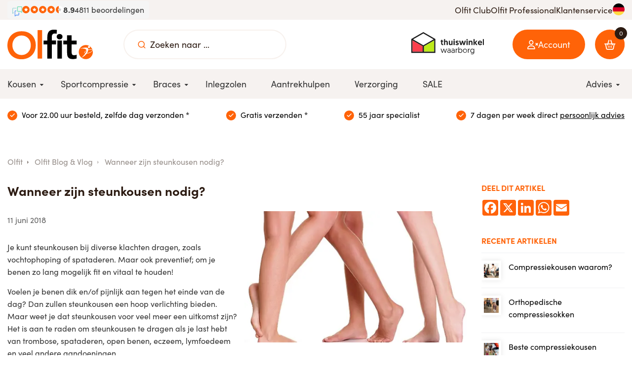

--- FILE ---
content_type: text/html; charset=UTF-8
request_url: https://www.olfit.nl/blog/wanneer-zijn-steunkousen-nodig-5
body_size: 8922
content:
<!DOCTYPE html>
<html lang="nl">
<head>
            <script>(function (w, d, s, l, i) {
                w[l] = w[l] || [];
                w[l].push({'gtm.start': new Date().getTime(), event: 'gtm.js'});
                var f = d.getElementsByTagName(s)[0], j = d.createElement(s), dl = l != 'dataLayer' ? '&l=' + l : '';
                j.async = true;
                j.src = 'https://stape.olfit.nl/yuajjzet.js?st=' + i + dl + '';
                f.parentNode.insertBefore(j, f);
            })(window, document, 'script', 'dataLayer', 'WQH6M7C3');</script>
    
    <meta content="width=device-width, initial-scale=1.0, maximum-scale=1.0, user-scalable=no, shrink-to-fit=no"
      name="viewport">

<meta charset="utf-8">
<meta name="csrf-token" content="[base64]">
<link rel="apple-touch-icon" sizes="57x57" href="/img/icons/apple-icon-57x57.png">
<link rel="apple-touch-icon" sizes="60x60" href="/img/icons/apple-icon-60x60.png">
<link rel="apple-touch-icon" sizes="72x72" href="/img/icons/apple-icon-72x72.png">
<link rel="apple-touch-icon" sizes="76x76" href="/img/icons/apple-icon-76x76.png">
<link rel="apple-touch-icon" sizes="114x114" href="/img/icons/apple-icon-114x114.png">
<link rel="apple-touch-icon" sizes="120x120" href="/img/icons/apple-icon-120x120.png">
<link rel="apple-touch-icon" sizes="144x144" href="/img/icons/apple-icon-144x144.png">
<link rel="apple-touch-icon" sizes="152x152" href="/img/icons/apple-icon-152x152.png">
<link rel="apple-touch-icon" sizes="180x180" href="/img/icons/apple-icon-180x180.png">
<link rel="icon" type="image/png" sizes="192x192" href="/img/icons/android-icon-192x192.png">
<link rel="icon" type="image/png" sizes="32x32" href="/img/icons/favicon-32x32.png">
<link rel="icon" type="image/png" sizes="96x96" href="/img/icons/favicon-96x96.png">
<link rel="icon" type="image/png" sizes="16x16" href="/img/icons/favicon-16x16.png">
<meta name="msapplication-TileColor" content="#ffffff">
<meta name="msapplication-TileImage" content="/img/icons/ms-icon-144x144.png">
<meta name="theme-color" content="#ffffff">

    <meta name="title" content="Wanneer zijn steunkousen nodig">
    <meta name="keywords" content="">
    <meta name="description" content="Steunkousen kunnen bij klachten en ter preventie gedragen worden">

    <meta property="og:type" content="article">
    <meta property="og:url" content="https://www.olfit.nl/blog/wanneer-zijn-steunkousen-nodig-5">
        <meta property="og:image" content="https://cloud01.topsite.nl/olfit.nl/news/5/istock-benen-oldekamp-520_800x600_canvas.jpg.webp">
        <meta property="og:title" content="Wanneer zijn steunkousen nodig?">
    <meta property="og:description" content="Steunkousen kunnen bij klachten en ter preventie gedragen worden">



<meta name="google-site-verification" content="a0Ek5pSJIMsfzcdg5gVM32XWzBDB0Ygvr1uTR_flXOo"/>

    <link rel="canonical" href="https://www.olfit.nl/blog/wanneer-zijn-steunkousen-nodig-5"/>

<title>Wanneer zijn steunkousen nodig?</title>
<link href="/css/app.css?id=883e1e506b7eb1582ce6" rel="stylesheet">



<script type="text/javascript">
    let fieldId = 'search';
    if(window.innerWidth < 992){
        fieldId = 'mobileSearch';
    }

            var _wssq = _wssq || [];
        var setResizeFunction = false;
        var account = '121881-1';

        _wssq.push(['_load', {'suggest': {'account': 'SQ-' + account, 'version': 4, fieldId: fieldId}}]);
        _wssq.push(['suggest._setPosition', 'screen-middle', {top: 0}]);
        _wssq.push(['suggest._setLocale', 'nl_NL']);
        _wssq.push(['suggest._excludePlaceholders', 'Search..']);
        _wssq.push(['suggest._bindEvent', 'open', function () {
            if (!setResizeFunction) {
                $jQ(window).resize(function () {
                    if ($jQ('.sooqrSearchContainer-' + account).is(':visible')) {
                        websight.sooqr.instances['SQ-' + account].positionContainer(null, null, true);
                    }
                });
                setResizeFunction = true;
            }
        }]);

        (function () {
            var ws = document.createElement('script');
            ws.type = 'text/javascript';
            ws.async = true;
            ws.src = ('https:' == document.location.protocol ? 'https://' : 'http://') + 'static.spotlersearch.com/sooqr.js';
            var s = document.getElementsByTagName('script')[0];
            s.parentNode.insertBefore(ws, s);
        })();
        (function () {
            var ws = document.createElement('script');
            ws.type = 'text/javascript';
            ws.async = true;
            ws.src = ('https:' == document.location.protocol ? 'https://' : 'http://') + 'spotlersearchanalytics.com/insights.js';
            var s = document.getElementsByTagName('script')[0];
            s.parentNode.insertBefore(ws, s);
        })();
    </script>
    </head>

<body>
    <!-- Google Tag Manager (noscript) -->
    <noscript>
        <iframe src="https://stape.olfit.nl/ns.html?id=GTM-WQH6M7C3" height="0" width="0"
                style="display:none;visibility:hidden"></iframe>
    </noscript>
    <!-- End Google Tag Manager (noscript) -->


<header>
    <div class="top-header d-none d-md-block">
        
        <div class="container">
            <div class="d-flex align-items-center justify-content-between top-header-wrap">
                <a href="https://www.olfit.nl/reviews" class="feedbackcompany">
                    <div class="top">
                        <div class="feedback_logo">
                            <img src="/img/feedback_small.png" alt="Feedback Company" width="40" height="40">
                        </div>
                        <div class="stars">
                            <div class="percent" style="width: 89%;">
                                <i class="icon icon-star"></i>
                                <i class="icon icon-star"></i>
                                <i class="icon icon-star"></i>
                                <i class="icon icon-star"></i>
                                <i class="icon icon-star"></i>
                            </div>
                            <div class="background">
                                <i class="icon icon-star"></i>
                                <i class="icon icon-star"></i>
                                <i class="icon icon-star"></i>
                                <i class="icon icon-star"></i>
                                <i class="icon icon-star"></i>
                            </div>
                        </div>
                        <div class="score">
                            8.9
                        </div>
                        <div class="amount">
                            4811 beoordelingen                        </div>
                    </div>
                </a>
                <ul class="d-flex gap-6 no-list">
                                            <li><a href="https://www.olfit.nl/olfit-club">Olfit Club</a></li>
                        <li><a href="https://www.olfit.nl/olfit-professional">Olfit Professional</a></li>
                        <li><a href="https://www.olfit.nl/klantenservice">Klantenservice</a></li>
                        <li class="flag">
                            <a href="https://www.olfit.de" title="Gehen Sie zur deutschen Website">
                                <img src="https://www.olfit.nl/img/flag-de.svg" alt="Gehen Sie zur deutschen Website">
                            </a>
                        </li>
                                    </ul>
            </div>
        </div>
    </div>
    <div class="d-md-none">
        </div>
    <div class="bg-white">
        <div class="container middle-header">
            <a href="/">
                <img src="/img/logo.svg" alt="Olfit.nl" class="logo" width="auto" height="50">
            </a>

            <div class="search-wrap d-none d-md-flex">
                <div class="d-flex align-items-center">
                    <button class="d-flex align-items-center" aria-label="Zoeken naar ..."><i
                            class="icon icon-search"></i>
                    </button>
                    <input type="text" class="search_input" name="search" placeholder="Zoeken naar ..."
                           id="search">
                </div>
            </div>

                            <a href="https://www.thuiswinkel.org/leden/olfit-nl/certificaat" target="_blank"
                   title="Thuiswinkel waarborg"
                   rel=”nofollow” class="thuiswinkel d-none d-md-flex">
                    <img src="/img/betaalmethodes/thuiswinkel-waarborg.svg" alt="Olfit.nl thuiswinkel waarborg"
                         width="132"
                         height="40">
                </a>
            
            <div class="mob-menu-wrap">
                <a href="https://www.olfit.nl/inloggen" class="user-btn">
                                            <i class="icon icon-user-x"></i>
                        <span class="d-none d-md-flex hidden-xs hidden-sm">Account</span>
                                    </a>

                <div class="user">
                    <div class="top">
                                                    <h2 class="mb-0">Inloggen</h2>
                                            </div>
                    <div class="middle">
                                                    <form action="https://www.olfit.nl/inloggen" method="POST">
                                <input type="hidden" name="_token" value="u0CcOsSXDoDVjulgcxmEogw73Twol3FcFCfyuCKZ" autocomplete="off">
                                <div class="form-group">
                                    <label for="email">E-mailadres</label>
                                    <input class="form-control" type="text" id="email" name="email"
                                           value="">
                                </div>
                                <div class="form-group">
                                    <label for="password">Wachtwoord</label>
                                    <div class="password-container">
                                        <input class="form-control password-input" type="password" id="password"
                                               name="password" value="">
                                        <i class="toggle-password icon-eye" id="togglePassword"></i>
                                    </div>
                                </div>
                                <button class="justify-content-center btn btn-primary w100" type="submit"><i
                                        class="icon icon-user-check"></i> Inloggen                                </button>
                                <span>Nog geen account? <a
                                        href="https://www.olfit.nl/registreren"><u>Maak een account aan</u></a></span>
                                <span>Wachtwoord vergeten? <a
                                        href="https://www.olfit.nl/password/reset"><u>Wachtwoord resetten</u></a></span>
                            </form>
                                            </div>
                    <div class="bottom">
                        <ul class="no-list d-flex gap-1 flex-column">
                            <li>
                                <a href="https://www.olfit.nl/retourneren-service">Retourneren & ruilen</a>
                            </li>
                            <li>
                                <a href="https://www.olfit.nl/verzending-bezorging">Gratis verzendingen</a>
                            </li>
                            <li>
                                <a href="https://www.olfit.nl/garantie">Garantie</a>
                            </li>
                        </ul>
                    </div>
                </div>

                <a href="https://www.olfit.nl/winkelmandje" class="cart-btn">
                    <div class="amount">
                        <i class="icon icon-shopping-basket">
                            <span id="count" class="d-none d-md-flex">0</span>
                        </i>
                    </div>
                </a>

                
                <div class="menu-btn">
                    <i class="icon icon-menu"></i>
                </div>
            </div>
        </div>
    </div>

    <div class="visible-xs visible-sm bottom">
        <div class="menu-btn d-none d-md-flex">
            <i class="icon icon-menu"></i> Menu
        </div>
        <div class="search-wrap d-md-none">
            <form action="https://www.olfit.nl/zoeken" class="d-flex align-items-center"
                  method="GET">
                <button class="d-flex align-items-center" aria-label="Zoeken naar ...">
                    <i class="icon icon-search"></i>
                </button>
                <input type="text" name="search" placeholder="Zoeken naar ..." id="mobileSearch">
            </form>
        </div>
    </div>

    <nav>
        <div class="container">
            <div class="wrap">
                <ul class="first">
                    <li>
            <a title="Kousen" href="https://www.olfit.nl/kousen" data-depth="1">
            <span>Kousen</span>

                        <i class="icon-caret-down"></i>
            </a>
            <ul>
            <li>
            <a href="https://www.olfit.nl/kousen/compressiekousen" title="Compressiekousen" data-depth="2">
            <span>Compressiekousen</span>

            </a>
    </li>
<li>
            <a href="https://www.olfit.nl/kousen/zwangerschapskousen" title="Zwangerschapskousen" data-depth="2">
            <span>Zwangerschapskousen</span>

            </a>
    </li>
<li>
            <a href="https://www.olfit.nl/kousen/compressiepantys" title="Compressiepanty&#039;s" data-depth="2">
            <span>Compressiepanty&#039;s</span>

            </a>
    </li>
<li>
            <a href="https://www.olfit.nl/kousen/reiskousen" title="Reiskousen" data-depth="2">
            <span>Reiskousen</span>

            </a>
    </li>
<li>
            <a href="https://www.olfit.nl/kousen/vliegtuig-compressiekousen" title="Vliegtuigkousen" data-depth="2">
            <span>Vliegtuigkousen</span>

            </a>
    </li>
<li>
            <a href="https://www.olfit.nl/kousen/wandelkousen" title="Wandelkousen" data-depth="2">
            <span>Wandelkousen</span>

            </a>
    </li>
<li>
            <a href="https://www.olfit.nl/kousen/medische-compressiekousen" title="Medische compressiekousen" data-depth="2">
            <span>Medische compressiekousen</span>

            </a>
    </li>
<li>
            <a href="https://www.olfit.nl/kousen/diabeteskousen" title="Diabeteskousen" data-depth="2">
            <span>Diabeteskousen</span>

            </a>
    </li>
        </ul>
    </li>
<li>
            <a title="Sportcompressie" href="https://www.olfit.nl/sportcompressie" data-depth="1">
            <span>Sportcompressie</span>

                        <i class="icon-caret-down"></i>
            </a>
            <ul>
            <li>
            <a href="https://www.olfit.nl/sportcompressie/sportcompressiekousen" title="Sportcompressiekousen" data-depth="2">
            <span>Sportcompressiekousen</span>

            </a>
    </li>
<li>
            <a href="https://www.olfit.nl/sportcompressie/compressiesokken" title="Compressiesokken" data-depth="2">
            <span>Compressiesokken</span>

            </a>
    </li>
<li>
            <a href="https://www.olfit.nl/sportcompressie/compressiesleeves" title="Compressiesleeves" data-depth="2">
            <span>Compressiesleeves</span>

            </a>
    </li>
<li>
            <a href="https://www.olfit.nl/sportcompressie/compressiebroeken" title="Compressiebroeken" data-depth="2">
            <span>Compressiebroeken</span>

                        <i class="icon-caret-down"></i>
            </a>
            <ul>
            <li>
            <a href="https://www.olfit.nl/sportcompressie/compressiebroeken/dames" title="Dames" data-depth="3">
            <span>Dames</span>

            </a>
    </li>
<li>
            <a href="https://www.olfit.nl/sportcompressie/compressiebroeken/heren" title="Heren" data-depth="3">
            <span>Heren</span>

            </a>
    </li>
        </ul>
    </li>
        </ul>
    </li>
<li>
            <a title="Braces" href="https://www.olfit.nl/braces" data-depth="1">
            <span>Braces</span>

                        <i class="icon-caret-down"></i>
            </a>
            <ul>
            <li>
            <a href="https://www.olfit.nl/braces/kniebraces" title="Knie braces" data-depth="2">
            <span>Knie braces</span>

            </a>
    </li>
<li>
            <a href="https://www.olfit.nl/braces/polsbraces" title="Pols braces" data-depth="2">
            <span>Pols braces</span>

            </a>
    </li>
<li>
            <a href="https://www.olfit.nl/braces/enkelbraces" title="Enkel braces" data-depth="2">
            <span>Enkel braces</span>

            </a>
    </li>
<li>
            <a href="https://www.olfit.nl/braces/duimbraces" title="Duim braces" data-depth="2">
            <span>Duim braces</span>

            </a>
    </li>
<li>
            <a href="https://www.olfit.nl/braces/elleboogbraces" title="Elleboog braces" data-depth="2">
            <span>Elleboog braces</span>

            </a>
    </li>
<li>
            <a href="https://www.olfit.nl/braces/rugbraces" title="Rug braces" data-depth="2">
            <span>Rug braces</span>

            </a>
    </li>
<li>
            <a href="https://www.olfit.nl/braces/bandages" title="Bandages" data-depth="2">
            <span>Bandages</span>

            </a>
    </li>
<li>
            <a href="https://www.olfit.nl/braces/sportbraces" title="Sport braces" data-depth="2">
            <span>Sport braces</span>

            </a>
    </li>
        </ul>
    </li>
<li>
            <a href="https://www.olfit.nl/inlegzolen" title="Inlegzolen" data-depth="1">
            <span>Inlegzolen</span>

            </a>
    </li>
<li>
            <a href="https://www.olfit.nl/aantrekhulpen" title="Aantrekhulpen" data-depth="1">
            <span>Aantrekhulpen</span>

            </a>
    </li>
<li>
            <a href="https://www.olfit.nl/verzorging" title="Verzorging" data-depth="1">
            <span>Verzorging</span>

            </a>
    </li>
<li>
            <a href="https://www.olfit.nl/sale" title="SALE" data-depth="1">
            <span>SALE</span>

            </a>
    </li>
                </ul>
                <ul>
                    <li>
                        <a href="#"><span>Advies</span><i class="icon icon-caret-down"></i></a>
                                                    <ul class="right">
                                <li>
                                    <a href="https://www.olfit.nl/advies/hoe-werken-compressiekousen"><span>Hoe werken compressiekousen?</span></a>
                                </li>
                                <li>
                                    <a href="https://www.olfit.nl/blog"><span>Blog & Vlog</span></a>
                                </li>
                                <li>
                                    <a href="https://www.olfit.nl/advies/jouw-werkgebied-compressie"><span>Jouw werkgebied & compressie</span></a>
                                </li>
                                <li>
                                    <a href="https://www.olfit.nl/advies/jouw-sport-en-compressie"><span>Jouw sport & compressie</span></a>
                                </li>
                                <li>
                                    <a href="https://www.olfit.nl/advies/blessures-en-klachten"><span>Blessures & klachten</span></a>
                                </li>
                                <li>
                                    <a href="https://www.olfit.nl/advies/ervaringen"><span>Ervaringen</span></a>
                                </li>
                                <li>
                                    <a href="https://www.olfit.nl/advies/jouw-maat-bepalen"><span>Jouw maat bepalen</span></a>
                                </li>
                                <li>
                                    <a href="https://www.olfit.nl/advies/aantrekken-en-wassen"><span>Aantrekken en wassen</span></a>
                                </li>
                                <li>
                                    <a href="https://www.olfit.nl/advies/veelgestelde-vragen"><span>Veelgestelde vragen</span></a>
                                </li>
                                <li>
                                    <a href="https://www.olfit.nl/advies/keuzehulp-aan-en-uittrekhulpmiddelen"><span>Keuzehulp aan en uittrekhulpmiddelen</span></a>
                                </li>
                            </ul>
                                            </li>
                    <li class="flag d-md-none">
                                                    <a href="https://www.olfit.de" title="Gehen Sie zur deutschen Website">
                                <span>
                                    <img src="https://www.olfit.nl/img/flag-de.svg" alt="Gehen Sie zur deutschen Website">
                                </span>
                            </a>
                                            </li>
                </ul>
            </div>
        </div>
    </nav>
</header>
<div class="overlay"></div>
<div class="app">
    <div id="infobar" class="top">
        <div class="container">
            <div class="points top-usps w100" id="topUspSlider">
                <a href="/verzending-bezorging" class="point">
                    <i class="icon icon-check"></i> <span> Voor 22.00 uur besteld, zelfde dag verzonden *</span>
                </a>
                <a href="/verzending-bezorging" class="point">
                    <i class="icon icon-check"></i> <span> Gratis verzenden *</span>
                </a>
                <a href="/bedrijfsgegevens" class="point">
                    <i class="icon icon-check"></i> <span>55 jaar specialist</span>
                </a>
                <a href="/klantenservice" class="point">
                    <i class="icon icon-check"></i> <span>7 dagen per week direct <u>persoonlijk advies</u></span>
                </a>
            </div>
        </div>
    </div>

        
    <div id="article">
        <div class="container">

            <ul id="breadcrumbs" itemscope itemtype="http://schema.org/BreadcrumbList" class="hidden-xs">
            <li itemprop="itemListElement" itemscope
            itemtype="http://schema.org/ListItem">
            <a itemprop="item" href="https://www.olfit.nl">Olfit</a>
            <meta itemprop="name" content="Home">
            <meta itemprop="position" content="1">
        </li>
                            
                    <li itemprop="itemListElement" itemscope
                itemtype="http://schema.org/ListItem">

                                    <a itemprop="item"
                       href="https://www.olfit.nl/blog">Olfit Blog &amp; Vlog</a>
                
                <meta itemprop="url" content="https://www.olfit.nl/blog">
                <meta itemprop="name" content="Olfit Blog &amp; Vlog">
                    <meta itemprop="position" content="2">
            </li>
        
        
        
        
                    <li itemprop="itemListElement" itemscope
                itemtype="http://schema.org/ListItem">
                <a itemprop="item" href="https://www.olfit.nl/blog/wanneer-zijn-steunkousen-nodig-5"></a>
                Wanneer zijn steunkousen nodig?
                <meta itemprop="url"
                      content="https://www.olfit.nl/blog/wanneer-zijn-steunkousen-nodig-5">
                <meta itemprop="name" content="Wanneer zijn steunkousen nodig?">
                <meta itemprop="position" content="2">
            </li>
        
        
        
            </ul>

            <div class="row">
                <article class="col-xs-12 col-md-9">
                    <h1>Wanneer zijn steunkousen nodig?</h1>
                                            <img src="https://cloud01.topsite.nl/olfit.nl/news/5/istock-benen-oldekamp-520_525x310_fit.jpg.webp" alt="Wanneer zijn steunkousen nodig?" class="img-responsive" width="525" height="310">
                                        <span class="date">11 juni 2018</span>

                    <p class="intro">Je kunt steunkousen bij diverse klachten dragen, zoals vochtophoping of spataderen. Maar ook preventief; om je benen zo lang mogelijk fit en vitaal te houden!</p>
                    <div class="blog-content">
                        <p>Voelen je benen dik en/of pijnlijk aan tegen het einde van de dag? Dan zullen steunkousen een hoop verlichting bieden. Maar&nbsp;weet je dat steunkousen voor veel meer een uitkomst zijn? Het is aan te raden om steunkousen te dragen als je last hebt van&nbsp;trombose, spataderen, open benen, eczeem, lymfoedeem en veel andere aandoeningen.&nbsp;<br /><br />Maar soms is preventief dragen ook handig en kan een hoop klachten voorkomen.&nbsp;<br />Bijvoorbeeld tijdens een zwangerschap; het voorkomt zwellingen, pijn in de benen, kramp, spataderen of trombose.</p>
<p>Tijdens lang reizen; doordat je lang zit tijdens een reis, heb je meer kans op bloedstolsels en pijnlijke, gezwollen benen.</p>
<p>Bij spataderen; het zorgt voor ondersteuning van verwijde bloedvaten en voor een betere bloedsomloop.</p>
<p>Tijdens het sporten; het verbetert prestaties en zorgt voor een sneller herstel, minder verzuring van de spieren en een betere uithoudingsvermogen en balans.</p>
<p>De compressie in steunkousen zorgt dus eigenlijk altijd voor een extra goede werking van de kuitspierpomp en hierdoor een verbeterde bloedcirculatie en meer zuurstof in de spieren; en dat verschil voel je &aacute;ltijd!</p>
                    </div>
                </article>

                <div class="col-xs-12 col-md-3 more-articles">
                    <h2>Deel dit artikel</h2>
                    <div class="mb-4">
                        <div class="a2a_kit a2a_kit_size_32 a2a_default_style flex items-center gap-2">
                            <a class="a2a_button_facebook"></a>
                            <a class="a2a_button_x"></a>
                            <a class="a2a_button_linkedin"></a>
                            <a class="a2a_button_whatsapp"></a>
                            <a class="a2a_button_email"></a>
                        </div>

                        <script>
                            window.a2a_config = window.a2a_config || {};
                            window.a2a_config.icon_color = "#FF630B";
                        </script>

                        <script async src="https://static.addtoany.com/menu/page.js"></script>
                    </div>

                    <h2>Recente artikelen</h2>
                                            <a href="https://www.olfit.nl/blog/compressiekousen-waarom-135" class="link">
                            <article>
                                                                    <img src="https://cloud01.topsite.nl/olfit.nl/news/135/compressiekousen-waarom-7023_40x40_fit.jpg.webp" alt="Compressiekousen waarom?" width="40" height="40">
                                                                <p>Compressiekousen waarom?</p>
                            </article>
                        </a>
                                            <a href="https://www.olfit.nl/blog/orthopedische-compressiesokken-136" class="link">
                            <article>
                                                                    <img src="https://cloud01.topsite.nl/olfit.nl/news/136/orthopedsiche-sokken-medische-compressiekousen-7024_40x40_fit.png.webp" alt="Orthopedische compressiesokken" width="40" height="40">
                                                                <p>Orthopedische compressiesokken</p>
                            </article>
                        </a>
                                            <a href="https://www.olfit.nl/blog/beste-compressiekousen-hardlopen-131" class="link">
                            <article>
                                                                    <img src="https://cloud01.topsite.nl/olfit.nl/news/131/beste-sport-kusen-hardlopen-olfit-6957_40x40_fit.png.webp" alt="Beste compressiekousen hardlopen" width="40" height="40">
                                                                <p>Beste compressiekousen hardlopen</p>
                            </article>
                        </a>
                                            <a href="https://www.olfit.nl/blog/ski-compressiekousen-voor-comfort-prestaties-en-warme-benen-130" class="link">
                            <article>
                                                                    <img src="https://cloud01.topsite.nl/olfit.nl/news/130/header-ski-blog-6956_40x40_fit.jpg.webp" alt="Ski compressiekousen voor comfort, prestaties en warme benen" width="40" height="40">
                                                                <p>Ski compressiekousen voor comfort, prestaties en warme benen</p>
                            </article>
                        </a>
                                            <a href="https://www.olfit.nl/blog/compressiekousen-bij-neuropathie-wat-kunnen-ze-betekenen-voor-jouw-benen-128" class="link">
                            <article>
                                                                    <img src="https://cloud01.topsite.nl/olfit.nl/news/128/neuropathie-olfit-6948_40x40_fit.jpg.webp" alt="Compressiekousen bij neuropathie: wat kunnen ze betekenen voor jouw benen?" width="40" height="40">
                                                                <p>Compressiekousen bij neuropathie: wat kunnen ze betekenen voor jouw benen?</p>
                            </article>
                        </a>
                                            <a href="https://www.olfit.nl/blog/de-beste-sportcompressiekousen-van-dit-moment-123" class="link">
                            <article>
                                                                    <img src="https://cloud01.topsite.nl/olfit.nl/news/123/header-blog-sportcompressie-olfit-6908_40x40_fit.jpg.webp" alt="De beste sportcompressiekousen van dit moment" width="40" height="40">
                                                                <p>De beste sportcompressiekousen van dit moment</p>
                            </article>
                        </a>
                                            <a href="https://www.olfit.nl/blog/zware-benen-zo-helpen-compressiekousen-bij-staan-en-lopen-119" class="link">
                            <article>
                                                                    <img src="https://cloud01.topsite.nl/olfit.nl/news/119/header-vlog-zware-benen-6779_40x40_fit.jpg.webp" alt="Zware benen? Zo helpen compressiekousen bij staan en lopen" width="40" height="40">
                                                                <p>Zware benen? Zo helpen compressiekousen bij staan en lopen</p>
                            </article>
                        </a>
                                            <a href="https://www.olfit.nl/blog/trombose-wat-is-het-hoe-voorkom-je-het-en-welke-rol-spelen-compressiekousen-109" class="link">
                            <article>
                                                                    <img src="https://cloud01.topsite.nl/olfit.nl/news/109/trombose-been-olfit-6515_40x40_fit.png.webp" alt="Trombose: wat is het, hoe voorkom je het en welke rol spelen compressiekousen?" width="40" height="40">
                                                                <p>Trombose: wat is het, hoe voorkom je het en welke rol spelen compressiekousen?</p>
                            </article>
                        </a>
                                            <a href="https://www.olfit.nl/blog/wereld-hartdag-geef-je-hart-en-benen-de-beste-ondersteuning-met-compressiekousen-118" class="link">
                            <article>
                                                                    <img src="https://cloud01.topsite.nl/olfit.nl/news/118/hartdag-olfit-6572_40x40_fit.jpg.webp" alt="Wereld Hartdag – Geef je hart en benen de beste ondersteuning met compressiekousen" width="40" height="40">
                                                                <p>Wereld Hartdag – Geef je hart en benen de beste ondersteuning met compressiekousen</p>
                            </article>
                        </a>
                                    </div>


            </div>
        </div>
    </div>

</div>
    <footer>
    <div class="container mb-4">
        <div class="row">
            <div class="col-xs-12 col-sm-12 col-lg-8">
                <nav>
                    <ul class="row mb-0">
                        <li class="col-xs-12 col-sm-3">
                            <h4>Producten <i class="icon icon-caret-down"></i></h4>
                            <ul>
<li><a href="/kousen/compressiekousen">Compressiekousen</a></li>
<li><a href="/kousen/reiskousen">Reiskousen</a></li>
<li><a href="/kousen/vliegtuig-compressiekousen">Vliegtuigkousen</a></li>
<li><a href="/kousen/zwangerschapskousen">Zwangerschapskousen</a></li>
<li><a href="/kousen/diabeteskousen">Diabeteskousen</a></li>
<li><a href="/sportcompressie/sportcompressiekousen">Sportcompressiekousen</a></li>
<li><a title="Compressiesleeves" href="/sportcompressie/compressiesleeves">Compressiesleeves</a></li>
<li><a href="/sportcompressie/compressiebroeken">Compressiebroeken</a></li>
<li><a href="/braces">Braces</a></li>
<li><a href="/inlegzolen">Inlegzolen</a></li>
<li><a href="/aantrekhulpen">Aantrekhulpen</a></li>
<li><a href="/verzorging">Verzorging</a></li>
<li><a href="/merken">Merken</a></li>
</ul>                        </li>
                        <li class="col-xs-12 col-sm-3">
                            <h4>Over bestellen <i class="icon icon-caret-down"></i></h4>
                            <ul>
<li><a href="/bestelprocedure">Bestelprocedure</a></li>
<li><a href="/betaling">Betaling</a></li>
<li><a href="/verzending-bezorging">Verzending &amp; bezorging</a></li>
<li><a href="/retourneren-service">Retourneren &amp; ruilen</a></li>
<li><a href="/garantie">Garantie</a></li>
<li><a href="/klachtenprocedure">Klachtenprocedure</a></li>
<li><a href="/algemene-voorwaarden">Algemene Voorwaarden</a></li>
</ul>                        </li>
                        <li class="col-xs-12 col-sm-3">
                            <h4>Over ons <i class="icon icon-caret-down"></i></h4>
                            <ul>
<li><a href="/bedrijfsgegevens">Over Olfit</a></li>
<li><a href="/olfit-club">Olfit Club</a></li>
<li><a href="/social">Social media</a></li>
<li><a href="/klantenservice">Klantenservice</a></li>
<li><a href="/contact">Contactformulier</a></li>
<li><a href="/onze-servicepunten">Onze servicepunten</a></li>
<li><a href="/blog">Blog &amp; Vlog</a></li>
<li><a href="/inschrijven-nieuwsbrief">Inschrijven nieuwsbrief</a></li>
</ul>                        </li>
                        <li class="col-xs-12 col-sm-3">
                            <h4>Advies <i class="icon icon-caret-down"></i></h4>
                            <ul>
<li><a href="/advies/hoe-werken-compressiekousen">Hoe werken compressiekousen</a></li>
<li><a href="/advies/jouw-sport-en-compressie">Jouw sport &amp; compressie</a></li>
<li><a href="/advies/blessures">Blessures &amp; klachten</a></li>
<li><a href="/advies/ervaringen">Ervaringen</a></li>
<li><a href="/advies/jouw-maat-bepalen">Jouw maat bepalen</a></li>
<li><a href="/advies/aantrekken-en-wassen">Aantrekken en wassen</a></li>
<li><a href="/advies/keuzehulp-aan-en-uittrekhulpmiddelen">Keuzehulp aan- en uittrekhulpmiddelen</a></li>
<li><a href="/advies/veelgestelde-vragen">Veelgestelde vragen</a></li>
<li><a href="/advies/jouw-werkgebied-compressie">Jouw werkgebied &amp; compressie</a></li>
</ul>                        </li>
                    </ul>
                </nav>
            </div>

            <div class="col-xs-12 col-sm-6 col-lg-2 col-lg-offset-0 mt-sm-3 mt-lg-0">
                <div class="row">
                    <div class="col-xs-12">
                        <nav>
                            <ul>
                                <li>
                                    <h4>Olfit Professional <i class="icon icon-caret-down"></i></h4>
                                    <ul>
                                        <li>
                                            <a href="https://www.olfit.nl/olfit-professional">Aanbod</a>
                                        </li>
                                        <li>
                                            <a href="https://www.olfit.nl/compressiekousen-tertiaire-voorwaarden">Tertiaire arbeidsvoorwaarden</a>
                                        </li>
                                        <li>
                                            <a href="https://www.olfit.nl/leuke-secundaire-arbeidsvoorwaarden">Leuke secundaire arbeidsvoorwaarden</a>
                                        </li>
                                        <li>
                                            <a href="https://www.olfit.nl/werkplezier-in-de-zorg">Werkplezier in de zorg</a>
                                        </li>
                                        <li>
                                            <a href="https://www.olfit.nl/compressiekousen-staand-beroep">Compressiekousen staand beroep</a>
                                        </li>
                                    </ul>
                                </li>
                            </ul>
                        </nav>
                    </div>
                </div>
            </div>
            <div class="col-xs-12 col-sm-6 col-lg-2 mt-sm-3 mt-lg-0">
                <div class="row">
                    <div class="col-xs-12">
                        <nav>
                            <ul>
                                <li>
                                    <h4>Volg ons <i class="icon icon-caret-down"></i></h4>
                                    <ul class="socials">
                                        <li>
                                            <a href="https://www.facebook.com/Olfit.nl/" target="_blank" title="Facebook"
                                               rel=”nofollow”><i class="icon icon-facebook-square"></i> Facebook</a>
                                        </li>
                                        <li>
                                            <a href="https://www.instagram.com/olfit_compressiekousen/" target="_blank" title="Instagram"
                                               rel=”nofollow”><i class="icon icon-instagram"></i> Instagram</a>
                                        </li>
                                        <li>
                                            <a href="https://www.linkedin.com/company/olfit/" target="_blank" title="LinkedIn"
                                               rel=”nofollow”><i class="icon icon-linkedin-square"></i> LinkedIn</a>
                                        </li>
                                        <li>
                                            <a href="https://www.youtube.com/@olfit8375" target="_blank" title="YouTube"
                                               rel=”nofollow”><i class="icon icon-youtube-play"></i> Youtube</a>
                                        </li>
                                    </ul>
                                </li>
                            </ul>
                        </nav>
                    </div>
                </div>
            </div>
        </div>
    </div>
    <div class="bottom">
        <div class="container">
            <div class="bottom-wrap">
                <div class="row d-flex align-items-center flex-column flex-lg-row">
                    <div class="col-xs-12 col-lg-7">
                        <figure class="d-flex align-items-center flex-wrap gap-2 justify-content-center justify-content-lg-left">
                            <a href="https://www.thuiswinkel.org/leden/olfit-nl/certificaat" target="_blank"
                               title="Thuiswinkel waarborg" rel=”nofollow”><img
                                        src="https://www.olfit.nl/img/betaalmethodes/thuiswinkel-waarborg.svg"
                                        alt="Thuiswinkel Waarborg" width="125" height="38"></a>
                            <a href="https://www.ideal.nl/" target="_blank" title="Ideal" rel=”nofollow”><img
                                        src="https://www.olfit.nl/img/betaalmethodes/ideal.svg" alt="iDeal" width="40"
                                        height="38"></a>
                            <img src="https://www.olfit.nl/img/betaalmethodes/visa.svg" alt="Mastercard" width="40" height="38">
                            <img src="https://www.olfit.nl/img/betaalmethodes/maestro.svg" alt="Mastercard" width="40"
                                 height="38">
                            <img src="https://www.olfit.nl/img/betaalmethodes/mastercard.svg" alt="Mastercard" width="40"
                                 height="38">
                            <a href="https://www.paypal.com/nl/webapps/mpp/home" target="_blank" title="PayPal"
                               rel=”nofollow”><img src="https://www.olfit.nl/img/betaalmethodes/paypal.svg" alt="Paypal"
                                                   width="80" height="38"></a>
                            <img src="https://www.olfit.nl/img/betaalmethodes/apple_pay.svg" alt="Apple Pay" width="40" height="16">
                            <img src="https://www.olfit.nl/img/betaalmethodes/google_pay.svg" alt="Google Pay" width="44" height="38">
                            <a href="https://www.bancontact.com/nl" target="_blank" title="Bancontact" rel=”nofollow”><img
                                        src="https://www.olfit.nl/img/betaalmethodes/bancontact.svg" alt="Bancontact" width="54"
                                        height="38"></a>
                            <a href="https://www.ing.be/nl/retail/daily-banking/e-banking/homepay" target="_blank"
                               title="ING Home'Pay" rel=”nofollow”><img
                                        src="https://www.olfit.nl/img/betaalmethodes/ing-homepay.svg" class="homepay"
                                        alt="ING Home'Pay" width="78" height="22"></a>
                            <img src="https://www.olfit.nl/img/betaalmethodes/klarna.png" class="klarna" alt="Klarna" width="32"
                                 height="24">
                            <a href="https://www.vvvcadeaukaarten.nl/" target="_blank" title="VVV Cadeaukaart"
                               rel=”nofollow”><img src="https://www.olfit.nl/img/betaalmethodes/vvv-cadeaukaart.svg"
                                                   alt="VVV Cadeaukaart" width="26" height="38"></a>
                        </figure>
                    </div>
                    <div class="col-xs-12 col-lg-5 mt-1 mt-lg-0">
                        <div class="row text-center text-lg-right">
                            <div class="col-xs-12">
                                &copy; 2026 - Olfit.nl Website door                                <a href="https://www.topsite.nl/" target="_blank" rel=”nofollow”><i class="icon-topsite"></i></a>
                            </div>
                            <div class="col-xs-12">
                                <a href="https://www.olfit.nl/privacy-statement">Privacy Statement</a>
                                <a href="https://cdn.praivacy.eu/cookie/olfit.nl/nl/pdf" target="_blank">Cookie Statement</a>
                                <a href="#" onclick="Praivacy.showSettings()">Wijzig je cookievoorkeuren</a>
                            </div>
                        </div>
                    </div>
                </div>
            </div>
        </div>
    </div>
</footer>
<div class="popmessage"></div>
        <script type="text/javascript">
        //<![CDATA[
        const settings = {
            register: false
        };
        const ctx = {
            request: {
                root: 'https://www.olfit.nl',
                url: 'https://www.olfit.nl/blog/wanneer-zijn-steunkousen-nodig-5',
                fullUrl: 'https://www.olfit.nl/blog/wanneer-zijn-steunkousen-nodig-5',
                path: 'blog/wanneer-zijn-steunkousen-nodig-5'
            }
        };
        const csrf = {
            parameter: '_token',
            header: 'X-CSRF-TOKEN',
            token: 'u0CcOsSXDoDVjulgcxmEogw73Twol3FcFCfyuCKZ'
        };
        const url = {
            product: {
                show: 'https://www.olfit.nl/product/@id/@slug'
            },
            cart: {
                data: 'https://www.olfit.nl/winkelmandje/data',
                update: 'https://www.olfit.nl/winkelmandje/@id',
                remove: 'https://www.olfit.nl/winkelmandje/@id',
                discountCoupon: 'https://www.olfit.nl/winkelmandje/kortingscode',
            },
            order: {
                data: 'https://www.olfit.nl/bestellen/data'
            }
        };
        //]]>
    </script>
    <script src="/js/all.js?id=512bf1cdf5e8796dc053"></script>
    <script src="/js/decisionaid.js?id=52a4f887858c890ea9fc"></script>
    <script>
        dataLayer.push({
            'event': 'remarketing',
            'ecomm_pagetype': 'Blog'
        });
    </script>
<script type="application/ld+json">
    {
        "@context" : "http://schema.org",
        "@type" : "Organization",
        "url":"https://www.olfit.nl",
        "name":"Olfit.nl",
        "logo": "https://www.olfit.nl/img/logo.png",
        "address": {
            "@type": "PostalAddress",
            "addressLocality": "Spijkenisse",
            "postalCode": "3201 BH",
            "streetAddress": "Marrewijklaan 14 "
        },
        "telephone": "+31(0)181 – 615 931",
        "email":"info@olfit.nl",
        "aggregateRating": {
            "@type": "AggregateRating",
            "bestRating": "10",
            "ratingValue": "8.9",
            "reviewCount": "4811"
        }
    }
</script>
<script type="application/ld+json">
    {
        "@context": "http://schema.org",
        "@type": "WebSite",
        "url": "https://www.olfit.nl",
        "potentialAction": {
            "@type": "SearchAction",
            "target": "https://www.olfit.nl/zoekresultaten?zoekterm={search_term_string}",
            "query-input": "required name=search_term_string"
        }
    }
</script></body>
</html>


--- FILE ---
content_type: image/svg+xml
request_url: https://www.olfit.nl/img/logo.svg
body_size: 1673
content:
<?xml version="1.0" encoding="utf-8"?>
<!-- Generator: Adobe Illustrator 23.0.3, SVG Export Plug-In . SVG Version: 6.00 Build 0)  -->
<svg version="1.1" id="Laag_1" xmlns="http://www.w3.org/2000/svg" xmlns:xlink="http://www.w3.org/1999/xlink" x="0px" y="0px"
	 viewBox="0 0 409 141.95" style="enable-background:new 0 0 409 141.95;" xml:space="preserve">
<style type="text/css">
	.st0{fill:#FF6308;}
	.st1{fill:none;stroke:#FFFFFF;stroke-width:2;stroke-miterlimit:10;}
	.st2{fill:#FFFFFF;}
</style>
<g>
	<path class="st0" d="M0.05,75.65c0-10.24,1.68-19.54,5.06-27.91c3.37-8.37,8.04-15.5,14-21.41c5.96-5.9,13.07-10.45,21.32-13.64
		c8.25-3.19,17.31-4.79,27.19-4.79c10-0.12,19.15,1.36,27.46,4.43c8.31,3.07,15.47,7.56,21.5,13.46
		c6.02,5.9,10.72,13.01,14.09,21.32c3.37,8.31,5.06,17.59,5.06,27.82c0,10-1.69,19.09-5.06,27.28c-3.37,8.19-8.07,15.24-14.09,21.14
		c-6.02,5.9-13.19,10.51-21.5,13.82c-8.31,3.31-17.46,5.03-27.46,5.15c-9.88,0-18.94-1.6-27.19-4.79
		c-8.25-3.19-15.36-7.71-21.32-13.55c-5.96-5.84-10.63-12.86-14-21.05C1.74,94.74,0.05,85.65,0.05,75.65z M23.9,74.21
		c0,6.87,1.05,13.19,3.16,18.97c2.11,5.78,5.09,10.78,8.94,15c3.85,4.22,8.46,7.53,13.82,9.94c5.36,2.41,11.35,3.61,17.97,3.61
		c6.62,0,12.65-1.2,18.07-3.61c5.42-2.41,10.05-5.72,13.91-9.94c3.85-4.22,6.83-9.21,8.94-15c2.11-5.78,3.16-12.1,3.16-18.97
		c0-6.38-1.06-12.34-3.16-17.89c-2.11-5.54-5.09-10.39-8.94-14.54c-3.86-4.15-8.49-7.41-13.91-9.75
		c-5.42-2.35-11.44-3.52-18.07-3.52c-6.62,0-12.62,1.17-17.97,3.52c-5.36,2.35-9.97,5.6-13.82,9.75c-3.86,4.15-6.84,9.01-8.94,14.54
		C24.95,61.86,23.9,67.83,23.9,74.21z"/>
	<path class="st0" d="M144.43,2.49h21.68v136.58h-21.68V2.49z"/>
	<path d="M190.86,70.78h-17.89V52.35h17.89V40.06c0-6.02,0.42-11.47,1.26-16.35c0.84-4.88,2.44-9.06,4.79-12.56
		c2.35-3.49,5.63-6.17,9.85-8.04c4.22-1.87,9.69-2.8,16.44-2.8c4.94,0,9.51,0.42,13.73,1.26l-1.45,18.43
		c-1.57-0.36-3.07-0.66-4.52-0.9c-1.45-0.24-2.95-0.36-4.52-0.36c-3.01,0-5.42,0.48-7.23,1.45c-1.81,0.97-3.22,2.26-4.25,3.88
		c-1.02,1.63-1.69,3.52-1.99,5.69c-0.3,2.17-0.45,4.46-0.45,6.86v15.72h20.05v18.43h-20.05v68.29h-21.68V70.78z"/>
	<rect x="239.1" y="52.35" width="21.68" height="86.72"/>
	<path d="M267.64,70.78V52.35h17.89V27.24h21.68v25.11h23.85v18.43H307.2v37.94c0,4.34,0.81,7.77,2.44,10.3
		c1.63,2.53,4.85,3.79,9.67,3.79c1.93,0,4.03-0.21,6.32-0.63c2.29-0.42,4.09-1.11,5.42-2.08v18.25c-2.29,1.09-5.09,1.83-8.4,2.26
		c-3.32,0.42-6.23,0.63-8.76,0.63c-5.78,0-10.51-0.63-14.18-1.9c-3.68-1.26-6.57-3.19-8.67-5.78c-2.11-2.59-3.55-5.81-4.34-9.67
		c-0.78-3.85-1.17-8.31-1.17-13.37V70.78H267.64z"/>
	<path d="M249.54,46.94c3.97,0,7.32-1.23,10.03-3.7c2.71-2.47,4.07-5.57,4.07-9.3c0-3.73-1.35-6.83-4.07-9.3
		c-2.71-2.47-6.05-3.7-10.03-3.7c-3.98,0-7.26,1.3-9.85,3.88c-2.59,2.59-3.88,5.63-3.88,9.12c0,3.49,1.29,6.54,3.88,9.12
		C242.28,45.65,245.56,46.94,249.54,46.94z"/>
	<g>
		<circle class="st0" cx="375.21" cy="107.75" r="33.81"/>
		
			<ellipse transform="matrix(0.9512 -0.3087 0.3087 0.9512 -13.275 124.9144)" class="st1" cx="388.13" cy="104.41" rx="19.83" ry="7.54"/>
		<path class="st2" d="M345.54,91.73c0,0,67.4-11.89,8.68,43.33c0,0,31.21-13.93,32.39-39.96
			C387.03,86.01,379.43,81.88,345.54,91.73z"/>
		<circle class="st2" cx="390.3" cy="83.54" r="5.12"/>
	</g>
</g>
</svg>


--- FILE ---
content_type: image/svg+xml
request_url: https://www.olfit.nl/img/betaalmethodes/ing-homepay.svg
body_size: 2470
content:
<svg xmlns="http://www.w3.org/2000/svg" id="svg2" viewBox="0 0 484.613 138.287"><defs id="defs6"><clipPath id="clipPath18"><path d="M0 0h3876.92v1106H0V0z" id="path20"/></clipPath></defs><g id="g10" transform="matrix(1.25 0 0 -1.25 0 138.287)"><g id="g12" transform="scale(.1)"><g id="g14"><g id="g16" clip-path="url(#clipPath18)"><path d="M3784.62 1106.34H92.305c-50.98 0-92.305-41.27-92.305-92.19V92.2C0 41.28 41.324 0 92.305 0H3784.62c50.98 0 92.3 41.281 92.3 92.2v921.95c0 50.92-41.32 92.19-92.3 92.19" id="path22" fill="#f36717" fill-rule="evenodd"/><path d="M3702.8 941.711H1860.17c-50.99 0-92.31-41.273-92.31-92.191l-.72-676.106H3614c50.99 0 92.32 41.27 92.32 92.188l-3.52 676.109" id="path24" fill="#fff" fill-rule="evenodd"/><path d="M850.43 769.965c64.625 0 62.925-28.891 62.925-96.828V504.969c0-11.887 0-16.985 1.7-25.469l-301.02 309.145H452.473v-18.68c68.027 0 68.027-42.473 68.027-81.539V426.832c0-66.238 0-96.816-64.637-96.816v-18.68h171.77v18.68c-64.625 0-64.625 25.48-64.625 96.816v229.313c0 10.195 0 18.687-1.699 28.882l365.64-377.089h28.926v365.199c0 69.636 3.398 96.828 66.335 96.828v18.68H850.43v-18.68zm-726.207 0c47.625 0 69.738-1.711 69.738-62.86V392.859c0-59.445-28.918-62.843-69.738-62.843v-18.68h241.504v18.68c-44.219 0-69.727 3.398-69.727 62.843v314.246c0 61.149 20.402 62.86 69.727 62.86v18.68H124.223v-18.68zM1386.15 559.332v-18.691c57.81 0 64.63-15.282 64.63-56.055V358.895c-34.01-15.293-61.23-22.083-91.85-22.083-102.04 0-178.57 86.633-178.57 212.325 0 127.394 62.93 212.328 170.07 212.328 51.02 0 95.23-16.985 127.56-49.254 20.41-18.688 35.7-45.871 44.22-78.137h20.41l-15.32 164.762h-17c-1.7-11.891-5.1-32.281-17.01-32.281-13.6 0-27.21 8.496-49.33 15.297-30.6 10.179-59.51 16.984-98.63 16.984-156.46 0-278.9-118.898-278.9-261.594 0-132.488 107.12-237.801 285.7-237.801 64.64 0 129.26 16.981 197.28 50.957v122.305c0 50.957-1.69 67.938 52.73 67.938v18.691h-215.99" id="path26" fill="#fff"/><path d="M1871.21 413.98v270.075h25.5v-115.91h159.79v115.91h25.51V413.98h-25.51v132.415h-159.79V413.98h-25.5" id="path28" fill="#15356f"/><path d="M2126.27 511.129c0 56.641 30.01 102.402 90.03 102.402 60.76 0 90.02-45.386 90.02-102.402 0-61.512-35.64-102.402-90.02-102.402-49.52.753-90.03 34.511-90.03 102.402zm90.03 82.148c-47.27 0-66.03-40.136-66.03-82.148 0-48.387 22.88-82.149 66.03-82.149 47.25 0 66.01 40.52 66.01 82.149-.38 45.766-18.37 82.148-66.01 82.148" id="path30" fill="#15356f"/><path d="M2367.09 413.98h-22.51v194.301h22.51v-29.258h.74c11.63 22.129 34.89 34.508 60.02 34.508 36.01 0 48.76-16.875 57.01-37.508 12.76 25.129 35.64 37.508 63.4 37.508 52.88 0 60.39-37.879 60.39-76.894V413.98h-22.51v134.29c0 27.753-9.75 45.007-41.63 45.007-16.5 0-32.63-7.125-43.88-22.129-9.76-12.753-12.76-36.386-12.76-52.519V413.98h-22.51v134.29c0 27.753-9.75 45.007-41.64 45.007-16.5 0-32.63-7.125-43.89-22.129-9.74-12.753-12.74-36.386-12.74-52.519V413.98" id="path32" fill="#15356f"/><path d="M2673.92 505.875c-.38-42 22.12-76.895 65.26-76.895 29.26 0 52.14 16.133 58.9 44.641h25.12c-11.25-36.758-34.51-64.894-84.02-64.894-62.27 0-89.27 44.269-89.27 101.652 0 56.644 33.76 103.152 89.27 103.152 53.26 0 85.9-37.879 85.53-107.656h-150.79zm126.77 18.762c0 37.883-21 68.64-61.51 68.64-39.76 0-60.76-31.882-65.26-68.64h126.77" id="path34" fill="#15356f"/><path d="M2898.97 639.793c0-21.758-11.63-35.262-27.38-40.137v13.875c6.01 3.758 12.76 9.758 12.76 24.762v12.75h-12.76v33.012h27.38v-44.262" id="path36" fill="#15356f"/><path d="M3133.87 531.285c-15.67-13.203-38.02-19.805-67.07-19.805h-55.7v-97.5h-56.25v270.625h115.26c26.56 0 47.74-6.972 63.54-20.906 15.8-13.945 23.7-35.519 23.7-64.738 0-31.914-7.83-54.473-23.48-67.676zm-43.3 97.969c-7.03 6.066-16.86 9.101-29.51 9.101h-49.96V557.73h49.96c12.65 0 22.48 3.282 29.51 9.844 7.02 6.563 10.53 16.965 10.53 31.211 0 14.238-3.51 24.395-10.53 30.469" id="path38" fill="#15356f"/><path d="M3278.03 536.238c9.69 1.231 16.61 2.774 20.79 4.629 7.48 3.203 11.22 8.203 11.22 15 0 8.27-2.86 13.985-8.58 17.137-5.72 3.144-14.11 4.726-25.17 4.726-12.42 0-21.21-3.054-26.38-9.168-3.69-4.523-6.14-10.636-7.37-18.332h-50.63c1.11 17.286 6.02 31.497 14.73 42.629 13.87 17.411 37.67 26.121 71.42 26.121 21.96 0 41.47-4.218 58.53-12.644 17.05-8.438 25.59-24.805 25.59-49.094v-92.461c0-6.414.12-14.179.36-23.301.35-6.855 1.38-11.503 3.06-13.945 1.68-2.449 4.2-4.473 7.56-6.055v-7.5h-56.49c-1.58 3.977-2.69 7.708-3.29 11.204-.62 3.496-1.1 7.468-1.47 11.921-7.25-7.91-15.61-14.636-25.06-20.183-11.31-6.543-24.09-9.817-38.33-9.817-18.2 0-33.22 5.227-45.07 15.657-11.86 10.429-17.79 25.222-17.79 44.375 0 24.824 9.51 42.793 28.52 53.906 10.43 6.055 25.76 10.371 46 12.969l17.85 2.226zm31.82-24.543c-3.32-2.109-6.67-3.816-10.05-5.125-3.37-1.308-8.02-2.511-13.92-3.625l-11.8-2.234c-11.07-1.992-18.99-4.406-23.78-7.258-8.09-4.844-12.14-12.351-12.14-22.527 0-9.063 2.48-15.617 7.46-19.649 4.99-4.035 11.03-6.047 18.16-6.047 11.3 0 21.71 3.352 31.23 10.051s14.47 18.926 14.84 36.68v19.734" id="path40" fill="#15356f"/><path d="M3415.08 375.23l6.7-.312c5.21-.203 10.17 0 14.9.617 4.72.625 8.69 2.039 11.91 4.266 3.11 2.109 5.99 6.504 8.67 13.176 2.66 6.687 3.87 10.769 3.63 12.253l-73.49 208.75h58.05l43.69-147.519 41.28 147.519h55.51l-68.56-196.699c-13.2-37.781-23.69-61.219-31.47-70.301-7.79-9.082-23.36-13.625-46.72-13.625-4.7 0-8.47.032-11.31.079-2.85.058-7.11.234-12.79.546v41.25" id="path42" fill="#15356f"/></g></g></g></g></svg>

--- FILE ---
content_type: image/svg+xml
request_url: https://www.olfit.nl/img/betaalmethodes/paypal.svg
body_size: 2100
content:
<svg xmlns="http://www.w3.org/2000/svg" width="400" height="97.675" viewBox="0 0 400 97.675">
  <g id="Group_80" data-name="Group 80" transform="translate(0 -101)">
    <g id="paypal" transform="translate(0 101)">
      <path id="Path_44" data-name="Path 44" d="M69.81,6.749H47.675a3.075,3.075,0,0,0-3.039,2.6l-8.952,56.76a1.843,1.843,0,0,0,1.825,2.13H48.076a3.075,3.075,0,0,0,3.039-2.6L53.53,50.327a3.072,3.072,0,0,1,3.036-2.6h7.007c14.581,0,23-7.056,25.194-21.038.99-6.117.042-10.924-2.822-14.29C82.8,8.7,77.218,6.749,69.81,6.749Zm2.554,20.73c-1.21,7.943-7.279,7.943-13.147,7.943h-3.34L58.22,20.589a1.844,1.844,0,0,1,1.822-1.557h1.531c4,0,7.768,0,9.716,2.279C72.451,22.67,72.807,24.69,72.364,27.479Z" transform="translate(79.757 15.095)" fill="#253b80"/>
      <path id="Path_45" data-name="Path 45" d="M101.3,13.764H90.7a1.846,1.846,0,0,0-1.822,1.557l-.469,2.965-.741-1.075c-2.295-3.33-7.412-4.444-12.519-4.444-11.713,0-21.718,8.872-23.666,21.316-1.013,6.208.427,12.144,3.949,16.283,3.23,3.806,7.852,5.392,13.351,5.392A20.281,20.281,0,0,0,83.452,49.69l-.473,2.945A1.844,1.844,0,0,0,84.8,54.772h9.548a3.075,3.075,0,0,0,3.039-2.6l5.729-36.279a1.837,1.837,0,0,0-1.816-2.129ZM86.524,34.394A11.814,11.814,0,0,1,74.565,44.515c-3.078,0-5.538-.987-7.117-2.858a9.012,9.012,0,0,1-1.664-7.447,11.865,11.865,0,0,1,11.878-10.2A8.942,8.942,0,0,1,84.731,26.9a9.174,9.174,0,0,1,1.793,7.5Z" transform="translate(114.434 28.555)" fill="#253b80"/>
      <path id="Path_46" data-name="Path 46" d="M118.224,13.075H107.572a3.087,3.087,0,0,0-2.547,1.35L90.334,36.065l-6.227-20.8a3.085,3.085,0,0,0-2.952-2.194H70.687a1.846,1.846,0,0,0-1.751,2.44L80.669,49.946,69.639,65.518a1.844,1.844,0,0,0,1.5,2.913H81.783A3.07,3.07,0,0,0,84.31,67.11l35.428-51.138a1.844,1.844,0,0,0-1.514-2.9Z" transform="translate(153.962 29.244)" fill="#253b80"/>
      <path id="Path_47" data-name="Path 47" d="M118.591,6.749H96.452a3.075,3.075,0,0,0-3.036,2.6l-8.952,56.76a1.842,1.842,0,0,0,1.819,2.13H97.644a2.152,2.152,0,0,0,2.123-1.819l2.541-16.089a3.072,3.072,0,0,1,3.036-2.6h7c14.584,0,23-7.056,25.2-21.038.994-6.117.039-10.924-2.826-14.29C131.576,8.7,126,6.749,118.591,6.749Zm2.554,20.73c-1.207,7.943-7.276,7.943-13.147,7.943h-3.337l2.347-14.833a1.838,1.838,0,0,1,1.819-1.557h1.531c3.994,0,7.768,0,9.716,2.279,1.161,1.359,1.514,3.379,1.071,6.168Z" transform="translate(188.861 15.095)" fill="#179bd7"/>
      <path id="Path_48" data-name="Path 48" d="M150.069,13.764H139.476a1.836,1.836,0,0,0-1.819,1.557l-.469,2.965-.744-1.075c-2.295-3.33-7.409-4.444-12.516-4.444-11.713,0-21.714,8.872-23.663,21.316-1.01,6.208.424,12.144,3.945,16.283,3.237,3.806,7.852,5.392,13.351,5.392a20.281,20.281,0,0,0,14.672-6.069l-.473,2.945a1.845,1.845,0,0,0,1.825,2.136h9.545a3.075,3.075,0,0,0,3.036-2.6L151.9,15.894a1.848,1.848,0,0,0-1.831-2.13Zm-14.775,20.63a11.809,11.809,0,0,1-11.959,10.121,8.95,8.95,0,0,1-7.117-2.858,9.035,9.035,0,0,1-1.664-7.447,11.87,11.87,0,0,1,11.878-10.2A8.942,8.942,0,0,1,133.5,26.9a9.129,9.129,0,0,1,1.793,7.5Z" transform="translate(223.545 28.555)" fill="#179bd7"/>
      <path id="Path_49" data-name="Path 49" d="M125.589,8.308l-9.085,57.8a1.842,1.842,0,0,0,1.819,2.13h9.134a3.07,3.07,0,0,0,3.039-2.6l8.959-56.757a1.844,1.844,0,0,0-1.819-2.133H127.408a1.849,1.849,0,0,0-1.819,1.56Z" transform="translate(260.522 15.093)" fill="#179bd7"/>
      <path id="Path_50" data-name="Path 50" d="M21.144,92.07l1.693-10.752-3.771-.087h-18L13.574,1.891a1.048,1.048,0,0,1,.35-.621,1.022,1.022,0,0,1,.667-.246H44.949c10.079,0,17.034,2.1,20.666,6.237a14.22,14.22,0,0,1,3.311,6.2,22.4,22.4,0,0,1,.023,8.558l-.039.249V24.46l1.7.965a11.942,11.942,0,0,1,3.447,2.628,12.237,12.237,0,0,1,2.8,6.273,26.533,26.533,0,0,1-.4,9.1,32.05,32.05,0,0,1-3.729,10.3A21.189,21.189,0,0,1,66.822,60.2a23.963,23.963,0,0,1-7.956,3.589,39.673,39.673,0,0,1-9.943,1.149H46.561a7.106,7.106,0,0,0-7.027,6l-.178.968-2.991,18.95-.136.7a.6.6,0,0,1-.188.4.5.5,0,0,1-.311.113H21.144Z" transform="translate(2.373 2.29)" fill="#253b80"/>
      <path id="Path_51" data-name="Path 51" d="M60.756,7.667h0q-.136.869-.311,1.78C56.442,30,42.745,37.1,25.251,37.1H16.344a4.326,4.326,0,0,0-4.276,3.665h0L7.508,69.69l-1.291,8.2a2.279,2.279,0,0,0,2.249,2.635h15.8a3.8,3.8,0,0,0,3.754-3.2l.155-.8L31.148,57.64l.191-1.036a3.8,3.8,0,0,1,3.754-3.211h2.363c15.306,0,27.288-6.214,30.79-24.2,1.463-7.512.706-13.785-3.165-18.2a15.105,15.105,0,0,0-4.325-3.326Z" transform="translate(13.841 17.148)" fill="#179bd7"/>
      <path id="Path_52" data-name="Path 52" d="M52.505,8.144q-.918-.267-1.89-.485t-2-.379a49.468,49.468,0,0,0-7.852-.573h-23.8a3.794,3.794,0,0,0-3.751,3.211L8.151,41.98,8,42.915a4.326,4.326,0,0,1,4.276-3.664h8.907c17.494,0,31.191-7.1,35.195-27.657.12-.608.22-1.2.311-1.78A21.341,21.341,0,0,0,53.4,8.426C53.11,8.329,52.809,8.235,52.505,8.144Z" transform="translate(17.904 15.001)" fill="#222d65"/>
      <path id="Path_53" data-name="Path 53" d="M31.117,24.919a3.8,3.8,0,0,1,3.751-3.207h23.8a49.469,49.469,0,0,1,7.852.573q1.029.165,2,.379t1.89.485c.3.091.605.184.9.278a21.663,21.663,0,0,1,3.29,1.388c1.191-7.6-.01-12.768-4.117-17.452C65.956,2.207,57.783,0,47.326,0H16.966a4.339,4.339,0,0,0-4.289,3.667L.032,83.822A2.608,2.608,0,0,0,2.6,86.839H21.349L26.055,56.98Z" fill="#253b80"/>
    </g>
  </g>
</svg>


--- FILE ---
content_type: application/javascript; charset=utf-8
request_url: https://static.spotlersearch.com/custom/121881/1.js?domain=www.olfit.nl
body_size: 593
content:
websight.sooqr.instances['SQ-121881-1'].indexSettings = {"index":"collection:21881","active":true,"googleAdTracking":{"enabled":false},"googleSearchTracking":{"enabled":true,"query_parameter":"sqr"},"filterGroups":[],"view":{"id":"8452150aac260659","resultsPerPage":15,"selectQueryOnClick":true,"keypressDelay":150,"disableFormSubmit":"no","enableResultitemClick":true,"allowEmptyQuery":false,"addResultsOnScroll":true,"filterFloatOnScroll":true,"disableCustomSort":false,"contentSectionSelector":null,"enableBackButton":"1","enableHash":false,"clearQueryfieldOnClose":false,"cssVersion":4,"responsiveMobileWidth":400,"responsiveTabletWidth":800,"disable_auto_scroll_to_top":0,"mobileBottomButton":false},"connection":{"proxy":null}};